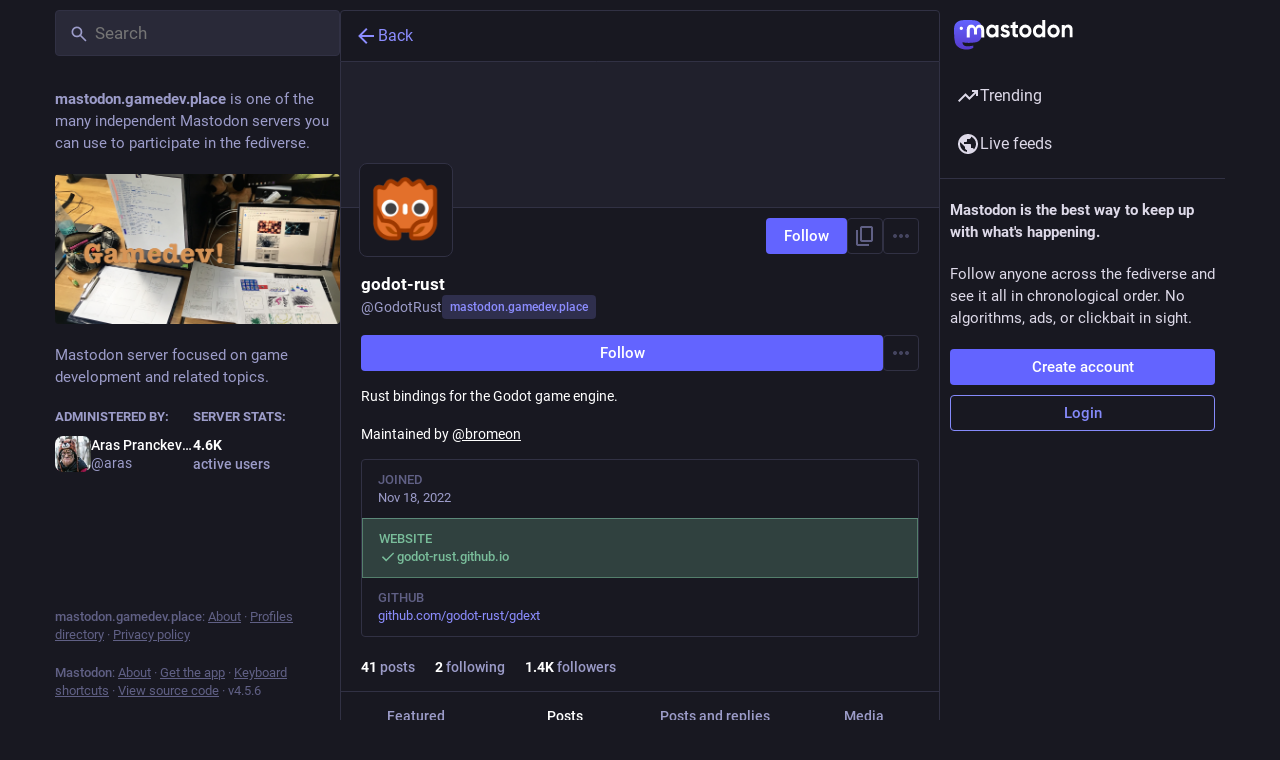

--- FILE ---
content_type: text/javascript
request_url: https://mastodon.gamedev.place/packs/status_list-HWZypif4.js
body_size: 2705
content:
var R=Object.defineProperty;var F=(l,i,t)=>i in l?R(l,i,{enumerable:!0,configurable:!0,writable:!0,value:t}):l[i]=t;var p=(l,i,t)=>F(l,typeof i!="symbol"?i+"":i,t);import{j as s}from"./client-By3tlFYA.js";import{L as j,P as n}from"./short_number-C9zm8Jg6.js";import{u as C,a as b,dl as z,ar as D,L as E,a5 as M,ax as H,dm as W,I as G,S as A,A as O,D as q,p as B,q as y,z as V,dn as K,dp as $}from"./useSelectableClick-C6FBaLSu.js";import{u as S,r as d,a as Q,d as w}from"./index-TEHZzOO_.js";import{G as U}from"./gif-BvNvmc7o.js";import{M as u}from"./message-CVkQtbZv.js";import{S as J}from"./chevron_left-tY77j9LU.js";import{S as X}from"./info-onfAZF3m.js";import{F as Y}from"./follow_button-DJJEfR9r.js";import{V as Z}from"./verified_badge-CEF_3fMz.js";import{ap as v}from"./status_quoted-FDxXLq9U.js";import{L as ss}from"./load_gap-C8w2njJm.js";import{S as es}from"./scrollable_list-BYeUeQT2.js";const os=()=>s.jsxs("div",{className:"regeneration-indicator",children:[s.jsx(U,{src:"/loading.gif",staticSrc:"/loading.png",className:"regeneration-indicator__figure"}),s.jsxs("div",{className:"regeneration-indicator__label",children:[s.jsx("strong",{children:s.jsx(u,{id:"regeneration_indicator.preparing_your_home_feed",defaultMessage:"Preparing your home feed…"})}),s.jsx(u,{id:"regeneration_indicator.please_stand_by",defaultMessage:"Please stand by."})]})]}),m=Q({previous:{id:"lightbox.previous",defaultMessage:"Previous"},next:{id:"lightbox.next",defaultMessage:"Next"},dismiss:{id:"follow_suggestions.dismiss",defaultMessage:"Don't show again"},friendsOfFriendsHint:{id:"follow_suggestions.hints.friends_of_friends",defaultMessage:"This profile is popular among the people you follow."},similarToRecentlyFollowedHint:{id:"follow_suggestions.hints.similar_to_recently_followed",defaultMessage:"This profile is similar to the profiles you have most recently followed."},featuredHint:{id:"follow_suggestions.hints.featured",defaultMessage:"This profile has been hand-picked by the {domain} team."},mostFollowedHint:{id:"follow_suggestions.hints.most_followed",defaultMessage:"This profile is one of the most followed on {domain}."},mostInteractionsHint:{id:"follow_suggestions.hints.most_interactions",defaultMessage:"This profile has been recently getting a lot of attention on {domain}."}}),ts=({id:l})=>{const i=S();let t,e;switch(l){case"friends_of_friends":e=i.formatMessage(m.friendsOfFriendsHint),t=s.jsx(u,{id:"follow_suggestions.personalized_suggestion",defaultMessage:"Personalized suggestion"});break;case"similar_to_recently_followed":e=i.formatMessage(m.similarToRecentlyFollowedHint),t=s.jsx(u,{id:"follow_suggestions.personalized_suggestion",defaultMessage:"Personalized suggestion"});break;case"featured":e=i.formatMessage(m.featuredHint,{domain:w}),t=s.jsx(u,{id:"follow_suggestions.curated_suggestion",defaultMessage:"Staff pick"});break;case"most_followed":e=i.formatMessage(m.mostFollowedHint,{domain:w}),t=s.jsx(u,{id:"follow_suggestions.popular_suggestion",defaultMessage:"Popular suggestion"});break;case"most_interactions":e=i.formatMessage(m.mostInteractionsHint,{domain:w}),t=s.jsx(u,{id:"follow_suggestions.popular_suggestion",defaultMessage:"Popular suggestion"});break}return s.jsxs("div",{className:"inline-follow-suggestions__body__scrollable__card__text-stack__source",title:e,children:[s.jsx(M,{id:"",icon:X}),t]})},is=({id:l,sources:i})=>{const t=S(),e=b(o=>o.accounts.get(l)),r=e==null?void 0:e.fields.find(o=>!!o.verified_at),f=C(),h=d.useCallback(()=>{f(W({accountId:l}))},[l,f]);return s.jsxs("div",{className:"inline-follow-suggestions__body__scrollable__card",children:[s.jsx(G,{icon:"",iconComponent:A,onClick:h,title:t.formatMessage(m.dismiss)}),s.jsx("div",{className:"inline-follow-suggestions__body__scrollable__card__avatar",children:s.jsx(j,{to:"/@".concat(e==null?void 0:e.acct),"data-hover-card-account":e==null?void 0:e.id,children:s.jsx(O,{account:e,size:72})})}),s.jsxs("div",{className:"inline-follow-suggestions__body__scrollable__card__text-stack",children:[s.jsx(j,{to:"/@".concat(e==null?void 0:e.acct),"data-hover-card-account":e==null?void 0:e.id,children:s.jsx(q,{account:e})}),r?s.jsx(Z,{link:r.value}):s.jsx(ts,{id:i[0]})]}),s.jsx(Y,{accountId:l})]})},I="home/follow-suggestions",ls=({hidden:l})=>{const i=S(),t=d.useId(),e=C(),r=b(g=>g.suggestions.items),f=b(g=>g.suggestions.isLoading),h=b(g=>g.settings.getIn(["dismissed_banners",I])),o=d.useRef(null),[x,a]=d.useState(!1),[_,c]=d.useState(!0);d.useEffect(()=>{e(z())},[e]),d.useEffect(()=>{o.current&&(getComputedStyle(o.current).direction==="rtl"?(a(o.current.clientWidth-o.current.scrollLeft<o.current.scrollWidth),c(o.current.scrollLeft<0)):(a(o.current.scrollLeft>0),c(o.current.scrollLeft+o.current.clientWidth<o.current.scrollWidth)))},[c,a,r]);const N=d.useCallback(()=>{o.current&&(o.current.scrollLeft-=200)},[]),k=d.useCallback(()=>{o.current&&(o.current.scrollLeft+=200)},[]),T=d.useCallback(()=>{o.current&&(getComputedStyle(o.current).direction==="rtl"?(a(o.current.clientWidth-o.current.scrollLeft<o.current.scrollWidth),c(o.current.scrollLeft<0)):(a(o.current.scrollLeft>0),c(o.current.scrollLeft+o.current.clientWidth<o.current.scrollWidth)))},[c,a]),P=d.useCallback(()=>{e(D(["dismissed_banners",I],!0))},[e]);return h||!f&&r.length===0?null:l?s.jsx("div",{className:"inline-follow-suggestions"}):s.jsxs("div",{role:"group","aria-labelledby":t,className:"inline-follow-suggestions focusable",tabIndex:-1,children:[s.jsxs("div",{className:"inline-follow-suggestions__header",children:[s.jsx("h3",{id:t,children:s.jsx(u,{id:"follow_suggestions.who_to_follow",defaultMessage:"Who to follow"})}),s.jsxs("div",{className:"inline-follow-suggestions__header__actions",children:[s.jsx("button",{className:"link-button",onClick:P,children:s.jsx(u,{id:"follow_suggestions.dismiss",defaultMessage:"Don't show again"})}),s.jsx(j,{to:"/explore/suggestions",className:"link-button",children:s.jsx(u,{id:"follow_suggestions.view_all",defaultMessage:"View all"})})]})]}),s.jsxs("div",{className:"inline-follow-suggestions__body",children:[s.jsx("div",{className:"inline-follow-suggestions__body__scrollable",ref:o,onScroll:T,children:f?s.jsx(E,{}):r.map(g=>s.jsx(is,{id:g.account_id,sources:g.sources},g.account_id))}),x&&s.jsx("button",{className:"inline-follow-suggestions__body__scroll-button left",onClick:N,"aria-label":i.formatMessage(m.previous),children:s.jsx("div",{className:"inline-follow-suggestions__body__scroll-button__icon",children:s.jsx(M,{id:"",icon:J})})}),_&&s.jsx("button",{className:"inline-follow-suggestions__body__scroll-button right",onClick:k,"aria-label":i.formatMessage(m.next),children:s.jsx("div",{className:"inline-follow-suggestions__body__scroll-button__icon",children:s.jsx(M,{id:"",icon:H})})})]})]})};class L extends B{constructor(){super(...arguments);p(this,"handleLoadOlder",V(()=>{const{statusIds:t,lastId:e,onLoadMore:r}=this.props;r(e||(t.size>0?t.last():void 0))},300,{leading:!0}));p(this,"setRef",t=>{this.node=t})}render(){const{statusIds:t,featuredStatusIds:e,onLoadMore:r,timelineId:f,...h}=this.props,{isLoading:o,isPartial:x}=h;if(x)return s.jsx(os,{});let a=o||t.size>0?t.map((_,c)=>{switch(_){case $:return s.jsx(ls,{},"inline-follow-suggestions");case K:return s.jsx(ss,{disabled:o,param:c>0?t.get(c-1):null,onClick:r},"gap:"+t.get(c+1));default:return s.jsx(v,{id:_,contextType:f,scrollKey:this.props.scrollKey,showThread:!0,withCounters:this.props.withCounters},_)}}):null;return a&&e&&(a=e.map(_=>s.jsx(v,{id:_,featured:!0,contextType:f,showThread:!0,withCounters:this.props.withCounters},"f-".concat(_))).concat(a)),s.jsx(es,{...h,showLoading:o&&t.size===0,onLoadMore:r&&this.handleLoadOlder,ref:this.setRef,children:a})}}p(L,"propTypes",{scrollKey:n.string.isRequired,statusIds:y.list.isRequired,featuredStatusIds:y.list,onLoadMore:n.func,onScrollToTop:n.func,onScroll:n.func,trackScroll:n.bool,isLoading:n.bool,isPartial:n.bool,hasMore:n.bool,prepend:n.node,emptyMessage:n.node,alwaysPrepend:n.bool,withCounters:n.bool,timelineId:n.string,lastId:n.string,bindToDocument:n.bool}),p(L,"defaultProps",{trackScroll:!0});export{L as S};
//# sourceMappingURL=status_list-HWZypif4.js.map
